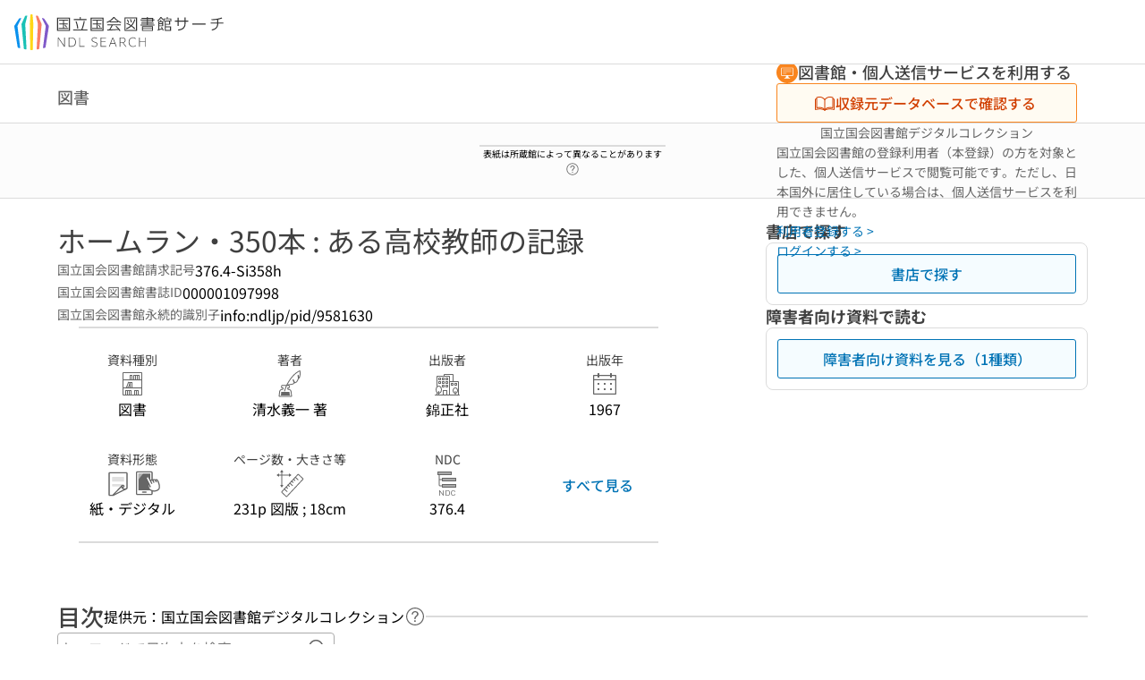

--- FILE ---
content_type: text/css; charset=utf-8
request_url: https://ndlsearch.ndl.go.jp/_nuxt/BaseTextarea.CYPYNAF5.css
body_size: 593
content:
.base-textarea[data-v-eee74d66]{-webkit-appearance:none;-moz-appearance:none;appearance:none;background-color:#fff;border:1px solid #aaa;border-radius:.25rem;font-size:1rem;font-weight:400;line-height:1.6;min-height:calc(1.6em + .625rem);outline-color:#0073b5;padding:.375rem .25rem .25rem .5rem;width:inherit}.is-dark .base-textarea[data-v-eee74d66]{background-color:#000;border-color:#c7c7c7;outline-color:#0073b5}.is-mina .base-textarea[data-v-eee74d66]{font-size:1.125rem}.base-textarea[data-v-eee74d66]::-moz-placeholder{color:#767676}.base-textarea[data-v-eee74d66]::placeholder{color:#767676}.is-dark .base-textarea[data-v-eee74d66]::-moz-placeholder{color:#dbdbdb}.is-dark .base-textarea[data-v-eee74d66]::placeholder{color:#dbdbdb}.base-textarea[data-v-eee74d66]:-moz-read-only{color:#767676}.base-textarea[data-v-eee74d66]:read-only{color:#767676}.is-dark .base-textarea[data-v-eee74d66]:-moz-read-only{color:#dbdbdb}.is-dark .base-textarea[data-v-eee74d66]:read-only{color:#dbdbdb}
